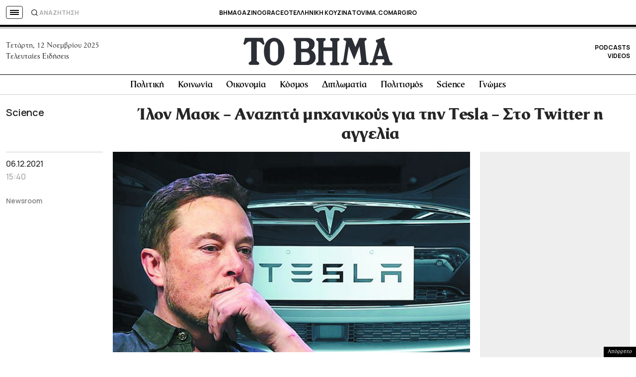

--- FILE ---
content_type: text/html; charset=utf-8
request_url: https://www.google.com/recaptcha/api2/aframe
body_size: 183
content:
<!DOCTYPE HTML><html><head><meta http-equiv="content-type" content="text/html; charset=UTF-8"></head><body><script nonce="6NTQds_ebZKZ_n-r337NqA">/** Anti-fraud and anti-abuse applications only. See google.com/recaptcha */ try{var clients={'sodar':'https://pagead2.googlesyndication.com/pagead/sodar?'};window.addEventListener("message",function(a){try{if(a.source===window.parent){var b=JSON.parse(a.data);var c=clients[b['id']];if(c){var d=document.createElement('img');d.src=c+b['params']+'&rc='+(localStorage.getItem("rc::a")?sessionStorage.getItem("rc::b"):"");window.document.body.appendChild(d);sessionStorage.setItem("rc::e",parseInt(sessionStorage.getItem("rc::e")||0)+1);localStorage.setItem("rc::h",'1762939157803');}}}catch(b){}});window.parent.postMessage("_grecaptcha_ready", "*");}catch(b){}</script></body></html>

--- FILE ---
content_type: application/javascript; charset=utf-8
request_url: https://fundingchoicesmessages.google.com/f/AGSKWxXg5YShbjGjJWe3oSQzfBmkPAlP7OtD5hUTzcp3799vc2bgijLgiit_Ix0Rb7l4EEZd_xNMfyzP8NSa3fe4ROpF589auzGdYHU8MQZHdO_toa2hhXddNvXuxqlDAtXw9Riw-qYmIIfAgnbj7Isl1AUlSNDD-EEOAZfLs_BV0bNI1wDTEloxM4pidc_x/__800x100./cornersmall.swf_80x468.-ads/oas/-adsscript.
body_size: -1285
content:
window['7ee2dd64-4f01-4e03-a5cc-f6dd5368e0ad'] = true;